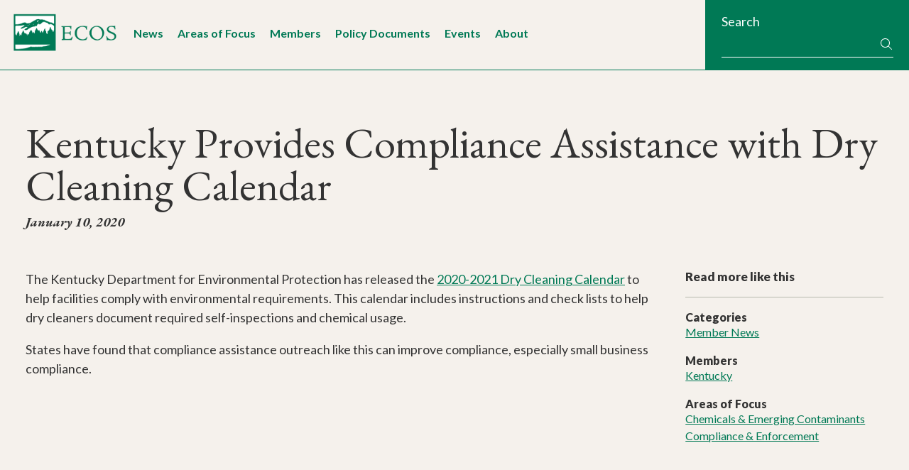

--- FILE ---
content_type: text/html; charset=UTF-8
request_url: https://www.ecos.org/news-and-updates/kentucky-provides-compliance-assistance-with-dry-cleaning-calendar/
body_size: 10462
content:
<!DOCTYPE html>
<html lang="en-US">
<head >
<meta charset="UTF-8" />
<meta name="viewport" content="width=device-width, initial-scale=1" />
		<!-- Google tag (gtag.js) -->
		<script async src="https://www.googletagmanager.com/gtag/js?id=G-NGG6SJ6EQE"></script>
		<script>
		  window.dataLayer = window.dataLayer || [];
		  function gtag(){dataLayer.push(arguments);}
		  gtag('js', new Date());
		
		  gtag('config', 'G-NGG6SJ6EQE');
		</script>
		<meta name='robots' content='index, follow, max-image-preview:large, max-snippet:-1, max-video-preview:-1' />

	<!-- This site is optimized with the Yoast SEO plugin v26.7 - https://yoast.com/wordpress/plugins/seo/ -->
	<title>Kentucky Provides Compliance Assistance with Dry Cleaning Calendar - The Environmental Council of the States (ECOS)</title>
	<link rel="canonical" href="https://www.ecos.org/news-and-updates/kentucky-provides-compliance-assistance-with-dry-cleaning-calendar/" />
	<meta property="og:locale" content="en_US" />
	<meta property="og:type" content="article" />
	<meta property="og:title" content="Kentucky Provides Compliance Assistance with Dry Cleaning Calendar - The Environmental Council of the States (ECOS)" />
	<meta property="og:description" content="The Kentucky Department for Environmental Protection has released the 2020-2021 Dry Cleaning Calendar to help facilities comply with environmental requirements. This calendar includes instructions and check lists to help dry&hellip;" />
	<meta property="og:url" content="https://www.ecos.org/news-and-updates/kentucky-provides-compliance-assistance-with-dry-cleaning-calendar/" />
	<meta property="og:site_name" content="The Environmental Council of the States (ECOS)" />
	<meta property="article:publisher" content="https://www.facebook.com/ECOStates/" />
	<meta property="article:published_time" content="2020-01-10T15:01:51+00:00" />
	<meta name="author" content="Paulina Lopez-Santos" />
	<meta name="twitter:card" content="summary_large_image" />
	<meta name="twitter:creator" content="@ecostates" />
	<meta name="twitter:site" content="@ecostates" />
	<meta name="twitter:label1" content="Written by" />
	<meta name="twitter:data1" content="Paulina Lopez-Santos" />
	<script type="application/ld+json" class="yoast-schema-graph">{"@context":"https://schema.org","@graph":[{"@type":"Article","@id":"https://www.ecos.org/news-and-updates/kentucky-provides-compliance-assistance-with-dry-cleaning-calendar/#article","isPartOf":{"@id":"https://www.ecos.org/news-and-updates/kentucky-provides-compliance-assistance-with-dry-cleaning-calendar/"},"author":{"name":"Paulina Lopez-Santos","@id":"https://www.ecos.org/#/schema/person/944e9b0b253d3e04b29414981365a15d"},"headline":"Kentucky Provides Compliance Assistance with Dry Cleaning Calendar","datePublished":"2020-01-10T15:01:51+00:00","mainEntityOfPage":{"@id":"https://www.ecos.org/news-and-updates/kentucky-provides-compliance-assistance-with-dry-cleaning-calendar/"},"wordCount":61,"publisher":{"@id":"https://www.ecos.org/#organization"},"articleSection":["Member News"],"inLanguage":"en-US"},{"@type":"WebPage","@id":"https://www.ecos.org/news-and-updates/kentucky-provides-compliance-assistance-with-dry-cleaning-calendar/","url":"https://www.ecos.org/news-and-updates/kentucky-provides-compliance-assistance-with-dry-cleaning-calendar/","name":"Kentucky Provides Compliance Assistance with Dry Cleaning Calendar - The Environmental Council of the States (ECOS)","isPartOf":{"@id":"https://www.ecos.org/#website"},"datePublished":"2020-01-10T15:01:51+00:00","breadcrumb":{"@id":"https://www.ecos.org/news-and-updates/kentucky-provides-compliance-assistance-with-dry-cleaning-calendar/#breadcrumb"},"inLanguage":"en-US","potentialAction":[{"@type":"ReadAction","target":["https://www.ecos.org/news-and-updates/kentucky-provides-compliance-assistance-with-dry-cleaning-calendar/"]}]},{"@type":"BreadcrumbList","@id":"https://www.ecos.org/news-and-updates/kentucky-provides-compliance-assistance-with-dry-cleaning-calendar/#breadcrumb","itemListElement":[{"@type":"ListItem","position":1,"name":"Home","item":"https://www.ecos.org/"},{"@type":"ListItem","position":2,"name":"News and Updates","item":"https://www.ecos.org/news-and-updates/"},{"@type":"ListItem","position":3,"name":"Kentucky Provides Compliance Assistance with Dry Cleaning Calendar"}]},{"@type":"WebSite","@id":"https://www.ecos.org/#website","url":"https://www.ecos.org/","name":"The Environmental Council of the States (ECOS)","description":"","publisher":{"@id":"https://www.ecos.org/#organization"},"potentialAction":[{"@type":"SearchAction","target":{"@type":"EntryPoint","urlTemplate":"https://www.ecos.org/?s={search_term_string}"},"query-input":{"@type":"PropertyValueSpecification","valueRequired":true,"valueName":"search_term_string"}}],"inLanguage":"en-US"},{"@type":"Organization","@id":"https://www.ecos.org/#organization","name":"The Environmental Council of the States (ECOS)","url":"https://www.ecos.org/","logo":{"@type":"ImageObject","inLanguage":"en-US","@id":"https://www.ecos.org/#/schema/logo/image/","url":"https://www.ecos.org/wp-content/uploads/2016/02/logo-ecos.png","contentUrl":"https://www.ecos.org/wp-content/uploads/2016/02/logo-ecos.png","width":595,"height":753,"caption":"The Environmental Council of the States (ECOS)"},"image":{"@id":"https://www.ecos.org/#/schema/logo/image/"},"sameAs":["https://www.facebook.com/ECOStates/","https://x.com/ecostates","https://www.linkedin.com/company/environmental-council-of-the-states/"]},{"@type":"Person","@id":"https://www.ecos.org/#/schema/person/944e9b0b253d3e04b29414981365a15d","name":"Paulina Lopez-Santos"}]}</script>
	<!-- / Yoast SEO plugin. -->


<link rel='dns-prefetch' href='//kit.fontawesome.com' />
<link rel='dns-prefetch' href='//fonts.googleapis.com' />
<link rel="alternate" type="application/rss+xml" title="The Environmental Council of the States (ECOS) &raquo; Feed" href="https://www.ecos.org/feed/" />
<link rel="alternate" type="application/rss+xml" title="The Environmental Council of the States (ECOS) &raquo; Comments Feed" href="https://www.ecos.org/comments/feed/" />
<link rel="alternate" type="text/calendar" title="The Environmental Council of the States (ECOS) &raquo; iCal Feed" href="https://www.ecos.org/events/?ical=1" />
<link rel="alternate" title="oEmbed (JSON)" type="application/json+oembed" href="https://www.ecos.org/wp-json/oembed/1.0/embed?url=https%3A%2F%2Fwww.ecos.org%2Fnews-and-updates%2Fkentucky-provides-compliance-assistance-with-dry-cleaning-calendar%2F" />
<link rel="alternate" title="oEmbed (XML)" type="text/xml+oembed" href="https://www.ecos.org/wp-json/oembed/1.0/embed?url=https%3A%2F%2Fwww.ecos.org%2Fnews-and-updates%2Fkentucky-provides-compliance-assistance-with-dry-cleaning-calendar%2F&#038;format=xml" />
<style id='wp-img-auto-sizes-contain-inline-css'>
img:is([sizes=auto i],[sizes^="auto," i]){contain-intrinsic-size:3000px 1500px}
/*# sourceURL=wp-img-auto-sizes-contain-inline-css */
</style>
<link rel='stylesheet' id='genesis-blocks-style-css-css' href='https://www.ecos.org/wp-content/plugins/genesis-page-builder/vendor/genesis/blocks/dist/style-blocks.build.css?ver=1765809260' media='all' />
<link rel='stylesheet' id='ecos-theme-css' href='https://www.ecos.org/wp-content/themes/ecos/style.css?ver=2.8.2.0' media='all' />
<style id='ecos-theme-inline-css'>

		.wp-custom-logo .site-container .custom-logo-link {
			aspect-ratio: 350/127.42927429274;
		}
		
/*# sourceURL=ecos-theme-inline-css */
</style>
<style id='wp-emoji-styles-inline-css'>

	img.wp-smiley, img.emoji {
		display: inline !important;
		border: none !important;
		box-shadow: none !important;
		height: 1em !important;
		width: 1em !important;
		margin: 0 0.07em !important;
		vertical-align: -0.1em !important;
		background: none !important;
		padding: 0 !important;
	}
/*# sourceURL=wp-emoji-styles-inline-css */
</style>
<link rel='stylesheet' id='wp-block-library-css' href='https://www.ecos.org/wp-includes/css/dist/block-library/style.min.css?ver=6.9' media='all' />
<style id='global-styles-inline-css'>
:root{--wp--preset--aspect-ratio--square: 1;--wp--preset--aspect-ratio--4-3: 4/3;--wp--preset--aspect-ratio--3-4: 3/4;--wp--preset--aspect-ratio--3-2: 3/2;--wp--preset--aspect-ratio--2-3: 2/3;--wp--preset--aspect-ratio--16-9: 16/9;--wp--preset--aspect-ratio--9-16: 9/16;--wp--preset--color--black: #000000;--wp--preset--color--cyan-bluish-gray: #abb8c3;--wp--preset--color--white: #ffffff;--wp--preset--color--pale-pink: #f78da7;--wp--preset--color--vivid-red: #cf2e2e;--wp--preset--color--luminous-vivid-orange: #ff6900;--wp--preset--color--luminous-vivid-amber: #fcb900;--wp--preset--color--light-green-cyan: #7bdcb5;--wp--preset--color--vivid-green-cyan: #00d084;--wp--preset--color--pale-cyan-blue: #8ed1fc;--wp--preset--color--vivid-cyan-blue: #0693e3;--wp--preset--color--vivid-purple: #9b51e0;--wp--preset--color--ecos-white: #ffffff;--wp--preset--color--ecos-light-blue: #CFEBF2;--wp--preset--color--ecos-blue: #107D9E;--wp--preset--color--ecos-light-green: #EAF1ED;--wp--preset--color--ecos-green: #007955;--wp--preset--color--ecos-neutral-light-beige: #f3f4f2;--wp--preset--color--ecos-neutral-beige: #B7B9AD;--wp--preset--color--ecos-charcoal: #1f2421;--wp--preset--gradient--vivid-cyan-blue-to-vivid-purple: linear-gradient(135deg,rgb(6,147,227) 0%,rgb(155,81,224) 100%);--wp--preset--gradient--light-green-cyan-to-vivid-green-cyan: linear-gradient(135deg,rgb(122,220,180) 0%,rgb(0,208,130) 100%);--wp--preset--gradient--luminous-vivid-amber-to-luminous-vivid-orange: linear-gradient(135deg,rgb(252,185,0) 0%,rgb(255,105,0) 100%);--wp--preset--gradient--luminous-vivid-orange-to-vivid-red: linear-gradient(135deg,rgb(255,105,0) 0%,rgb(207,46,46) 100%);--wp--preset--gradient--very-light-gray-to-cyan-bluish-gray: linear-gradient(135deg,rgb(238,238,238) 0%,rgb(169,184,195) 100%);--wp--preset--gradient--cool-to-warm-spectrum: linear-gradient(135deg,rgb(74,234,220) 0%,rgb(151,120,209) 20%,rgb(207,42,186) 40%,rgb(238,44,130) 60%,rgb(251,105,98) 80%,rgb(254,248,76) 100%);--wp--preset--gradient--blush-light-purple: linear-gradient(135deg,rgb(255,206,236) 0%,rgb(152,150,240) 100%);--wp--preset--gradient--blush-bordeaux: linear-gradient(135deg,rgb(254,205,165) 0%,rgb(254,45,45) 50%,rgb(107,0,62) 100%);--wp--preset--gradient--luminous-dusk: linear-gradient(135deg,rgb(255,203,112) 0%,rgb(199,81,192) 50%,rgb(65,88,208) 100%);--wp--preset--gradient--pale-ocean: linear-gradient(135deg,rgb(255,245,203) 0%,rgb(182,227,212) 50%,rgb(51,167,181) 100%);--wp--preset--gradient--electric-grass: linear-gradient(135deg,rgb(202,248,128) 0%,rgb(113,206,126) 100%);--wp--preset--gradient--midnight: linear-gradient(135deg,rgb(2,3,129) 0%,rgb(40,116,252) 100%);--wp--preset--font-size--small: 13px;--wp--preset--font-size--medium: 20px;--wp--preset--font-size--large: 36px;--wp--preset--font-size--x-large: 42px;--wp--preset--spacing--20: 0.44rem;--wp--preset--spacing--30: 0.67rem;--wp--preset--spacing--40: 1rem;--wp--preset--spacing--50: 1.5rem;--wp--preset--spacing--60: 2.25rem;--wp--preset--spacing--70: 3.38rem;--wp--preset--spacing--80: 5.06rem;--wp--preset--shadow--natural: 6px 6px 9px rgba(0, 0, 0, 0.2);--wp--preset--shadow--deep: 12px 12px 50px rgba(0, 0, 0, 0.4);--wp--preset--shadow--sharp: 6px 6px 0px rgba(0, 0, 0, 0.2);--wp--preset--shadow--outlined: 6px 6px 0px -3px rgb(255, 255, 255), 6px 6px rgb(0, 0, 0);--wp--preset--shadow--crisp: 6px 6px 0px rgb(0, 0, 0);}:where(.is-layout-flex){gap: 0.5em;}:where(.is-layout-grid){gap: 0.5em;}body .is-layout-flex{display: flex;}.is-layout-flex{flex-wrap: wrap;align-items: center;}.is-layout-flex > :is(*, div){margin: 0;}body .is-layout-grid{display: grid;}.is-layout-grid > :is(*, div){margin: 0;}:where(.wp-block-columns.is-layout-flex){gap: 2em;}:where(.wp-block-columns.is-layout-grid){gap: 2em;}:where(.wp-block-post-template.is-layout-flex){gap: 1.25em;}:where(.wp-block-post-template.is-layout-grid){gap: 1.25em;}.has-black-color{color: var(--wp--preset--color--black) !important;}.has-cyan-bluish-gray-color{color: var(--wp--preset--color--cyan-bluish-gray) !important;}.has-white-color{color: var(--wp--preset--color--white) !important;}.has-pale-pink-color{color: var(--wp--preset--color--pale-pink) !important;}.has-vivid-red-color{color: var(--wp--preset--color--vivid-red) !important;}.has-luminous-vivid-orange-color{color: var(--wp--preset--color--luminous-vivid-orange) !important;}.has-luminous-vivid-amber-color{color: var(--wp--preset--color--luminous-vivid-amber) !important;}.has-light-green-cyan-color{color: var(--wp--preset--color--light-green-cyan) !important;}.has-vivid-green-cyan-color{color: var(--wp--preset--color--vivid-green-cyan) !important;}.has-pale-cyan-blue-color{color: var(--wp--preset--color--pale-cyan-blue) !important;}.has-vivid-cyan-blue-color{color: var(--wp--preset--color--vivid-cyan-blue) !important;}.has-vivid-purple-color{color: var(--wp--preset--color--vivid-purple) !important;}.has-black-background-color{background-color: var(--wp--preset--color--black) !important;}.has-cyan-bluish-gray-background-color{background-color: var(--wp--preset--color--cyan-bluish-gray) !important;}.has-white-background-color{background-color: var(--wp--preset--color--white) !important;}.has-pale-pink-background-color{background-color: var(--wp--preset--color--pale-pink) !important;}.has-vivid-red-background-color{background-color: var(--wp--preset--color--vivid-red) !important;}.has-luminous-vivid-orange-background-color{background-color: var(--wp--preset--color--luminous-vivid-orange) !important;}.has-luminous-vivid-amber-background-color{background-color: var(--wp--preset--color--luminous-vivid-amber) !important;}.has-light-green-cyan-background-color{background-color: var(--wp--preset--color--light-green-cyan) !important;}.has-vivid-green-cyan-background-color{background-color: var(--wp--preset--color--vivid-green-cyan) !important;}.has-pale-cyan-blue-background-color{background-color: var(--wp--preset--color--pale-cyan-blue) !important;}.has-vivid-cyan-blue-background-color{background-color: var(--wp--preset--color--vivid-cyan-blue) !important;}.has-vivid-purple-background-color{background-color: var(--wp--preset--color--vivid-purple) !important;}.has-black-border-color{border-color: var(--wp--preset--color--black) !important;}.has-cyan-bluish-gray-border-color{border-color: var(--wp--preset--color--cyan-bluish-gray) !important;}.has-white-border-color{border-color: var(--wp--preset--color--white) !important;}.has-pale-pink-border-color{border-color: var(--wp--preset--color--pale-pink) !important;}.has-vivid-red-border-color{border-color: var(--wp--preset--color--vivid-red) !important;}.has-luminous-vivid-orange-border-color{border-color: var(--wp--preset--color--luminous-vivid-orange) !important;}.has-luminous-vivid-amber-border-color{border-color: var(--wp--preset--color--luminous-vivid-amber) !important;}.has-light-green-cyan-border-color{border-color: var(--wp--preset--color--light-green-cyan) !important;}.has-vivid-green-cyan-border-color{border-color: var(--wp--preset--color--vivid-green-cyan) !important;}.has-pale-cyan-blue-border-color{border-color: var(--wp--preset--color--pale-cyan-blue) !important;}.has-vivid-cyan-blue-border-color{border-color: var(--wp--preset--color--vivid-cyan-blue) !important;}.has-vivid-purple-border-color{border-color: var(--wp--preset--color--vivid-purple) !important;}.has-vivid-cyan-blue-to-vivid-purple-gradient-background{background: var(--wp--preset--gradient--vivid-cyan-blue-to-vivid-purple) !important;}.has-light-green-cyan-to-vivid-green-cyan-gradient-background{background: var(--wp--preset--gradient--light-green-cyan-to-vivid-green-cyan) !important;}.has-luminous-vivid-amber-to-luminous-vivid-orange-gradient-background{background: var(--wp--preset--gradient--luminous-vivid-amber-to-luminous-vivid-orange) !important;}.has-luminous-vivid-orange-to-vivid-red-gradient-background{background: var(--wp--preset--gradient--luminous-vivid-orange-to-vivid-red) !important;}.has-very-light-gray-to-cyan-bluish-gray-gradient-background{background: var(--wp--preset--gradient--very-light-gray-to-cyan-bluish-gray) !important;}.has-cool-to-warm-spectrum-gradient-background{background: var(--wp--preset--gradient--cool-to-warm-spectrum) !important;}.has-blush-light-purple-gradient-background{background: var(--wp--preset--gradient--blush-light-purple) !important;}.has-blush-bordeaux-gradient-background{background: var(--wp--preset--gradient--blush-bordeaux) !important;}.has-luminous-dusk-gradient-background{background: var(--wp--preset--gradient--luminous-dusk) !important;}.has-pale-ocean-gradient-background{background: var(--wp--preset--gradient--pale-ocean) !important;}.has-electric-grass-gradient-background{background: var(--wp--preset--gradient--electric-grass) !important;}.has-midnight-gradient-background{background: var(--wp--preset--gradient--midnight) !important;}.has-small-font-size{font-size: var(--wp--preset--font-size--small) !important;}.has-medium-font-size{font-size: var(--wp--preset--font-size--medium) !important;}.has-large-font-size{font-size: var(--wp--preset--font-size--large) !important;}.has-x-large-font-size{font-size: var(--wp--preset--font-size--x-large) !important;}
/*# sourceURL=global-styles-inline-css */
</style>

<style id='classic-theme-styles-inline-css'>
/*! This file is auto-generated */
.wp-block-button__link{color:#fff;background-color:#32373c;border-radius:9999px;box-shadow:none;text-decoration:none;padding:calc(.667em + 2px) calc(1.333em + 2px);font-size:1.125em}.wp-block-file__button{background:#32373c;color:#fff;text-decoration:none}
/*# sourceURL=/wp-includes/css/classic-themes.min.css */
</style>
<style id='font-awesome-svg-styles-default-inline-css'>
.svg-inline--fa {
  display: inline-block;
  height: 1em;
  overflow: visible;
  vertical-align: -.125em;
}
/*# sourceURL=font-awesome-svg-styles-default-inline-css */
</style>
<link rel='stylesheet' id='font-awesome-svg-styles-css' href='https://www.ecos.org/wp-content/uploads/font-awesome/v7.0.0/css/svg-with-js.css' media='all' />
<style id='font-awesome-svg-styles-inline-css'>
   .wp-block-font-awesome-icon svg::before,
   .wp-rich-text-font-awesome-icon svg::before {content: unset;}
/*# sourceURL=font-awesome-svg-styles-inline-css */
</style>
<link rel='stylesheet' id='genesis-page-builder-frontend-styles-css' href='https://www.ecos.org/wp-content/plugins/genesis-page-builder/build/style-blocks.css?ver=1765809260' media='all' />
<link rel='stylesheet' id='megamenu-css' href='https://www.ecos.org/wp-content/uploads/maxmegamenu/style.css?ver=9fa108' media='all' />
<link rel='stylesheet' id='dashicons-css' href='https://www.ecos.org/wp-includes/css/dashicons.min.css?ver=6.9' media='all' />
<link rel='stylesheet' id='megamenu-genericons-css' href='https://www.ecos.org/wp-content/plugins/megamenu-pro/icons/genericons/genericons/genericons.css?ver=2.4.3' media='all' />
<link rel='stylesheet' id='megamenu-fontawesome6-css' href='https://www.ecos.org/wp-content/plugins/megamenu-pro/icons/fontawesome6/css/all.min.css?ver=2.4.3' media='all' />
<link rel='stylesheet' id='google-fonts-css' href='//fonts.googleapis.com/css?family=EB+Garamond%3A400%2C400i%2C500%2C500i%2C700%2C700i%7CLato%3A300%2C300i%2C400%2C400i%2C500%2C500i%2C700%2C700i%2C900%2C900i&#038;ver=6.9' media='all' />
<script src="https://www.ecos.org/wp-includes/js/jquery/jquery.min.js?ver=3.7.1" id="jquery-core-js"></script>
<script src="https://www.ecos.org/wp-includes/js/jquery/jquery-migrate.min.js?ver=3.4.1" id="jquery-migrate-js"></script>
<script defer crossorigin="anonymous" src="https://kit.fontawesome.com/9e7fd1850d.js" id="font-awesome-official-js"></script>
<link rel="https://api.w.org/" href="https://www.ecos.org/wp-json/" /><link rel="alternate" title="JSON" type="application/json" href="https://www.ecos.org/wp-json/wp/v2/posts/8663" /><link rel="EditURI" type="application/rsd+xml" title="RSD" href="https://www.ecos.org/xmlrpc.php?rsd" />
<meta name="generator" content="WordPress 6.9" />
<link rel='shortlink' href='https://www.ecos.org/?p=8663' />
<meta name="tec-api-version" content="v1"><meta name="tec-api-origin" content="https://www.ecos.org"><link rel="alternate" href="https://www.ecos.org/wp-json/tribe/events/v1/" /><link rel="icon" href="https://www.ecos.org/wp-content/uploads/2016/02/cropped-ecos-favicon-02-32x32.png" sizes="32x32" />
<link rel="icon" href="https://www.ecos.org/wp-content/uploads/2016/02/cropped-ecos-favicon-02-192x192.png" sizes="192x192" />
<link rel="apple-touch-icon" href="https://www.ecos.org/wp-content/uploads/2016/02/cropped-ecos-favicon-02-180x180.png" />
<meta name="msapplication-TileImage" content="https://www.ecos.org/wp-content/uploads/2016/02/cropped-ecos-favicon-02-270x270.png" />
<style type="text/css">/** Mega Menu CSS: fs **/</style>
</head>
<body class="wp-singular post-template-default single single-post postid-8663 single-format-standard wp-custom-logo wp-embed-responsive wp-theme-genesis wp-child-theme-ecos tribe-no-js mega-menu-primary header-full-width content-sidebar genesis-breadcrumbs-visible genesis-singular-image-hidden genesis-footer-widgets-visible no-js has-no-blocks">  <script>
  //<![CDATA[
  (function(){
    var c = document.body.classList;
    c.remove( 'no-js' );
    c.add( 'js' );
  })();
  //]]>
  </script>
  <div class="site-container"><ul class="genesis-skip-link"><li><a href="#genesis-nav-primary" class="screen-reader-shortcut"> Skip to primary navigation</a></li><li><a href="#genesis-content" class="screen-reader-shortcut"> Skip to main content</a></li><li><a href="#genesis-sidebar-primary" class="screen-reader-shortcut"> Skip to primary sidebar</a></li><li><a href="#genesis-footer-widgets" class="screen-reader-shortcut"> Skip to footer</a></li></ul><header class="site-header"><div class="wrap">    <div class="header-left-area">
      <div class="title-area">
          <a href="https://www.ecos.org/" class="custom-logo-link" rel="home"><img width="813" height="296" src="https://www.ecos.org/wp-content/uploads/2025/07/logo-horizontal.png" class="custom-logo" alt="ECOS logo" decoding="async" fetchpriority="high" srcset="https://www.ecos.org/wp-content/uploads/2025/07/logo-horizontal.png 813w, https://www.ecos.org/wp-content/uploads/2025/07/logo-horizontal-300x109.png 300w, https://www.ecos.org/wp-content/uploads/2025/07/logo-horizontal-768x280.png 768w, https://www.ecos.org/wp-content/uploads/2025/07/logo-horizontal-275x100.png 275w, https://www.ecos.org/wp-content/uploads/2025/07/logo-horizontal-302x110.png 302w" sizes="(max-width: 813px) 100vw, 813px" /></a><p class="site-title">The Environmental Council of the States (ECOS)</p>      </div>
        <div class="header-nav-area">
          <nav class="nav-primary" aria-label="Main" id="genesis-nav-primary"><div id="mega-menu-wrap-primary" class="mega-menu-wrap"><div class="mega-menu-toggle"><div class="mega-toggle-blocks-left"></div><div class="mega-toggle-blocks-center"></div><div class="mega-toggle-blocks-right"><div class='mega-toggle-block mega-menu-toggle-block mega-toggle-block-1' id='mega-toggle-block-1' tabindex='0'><button class='mega-toggle-standard mega-toggle-label' aria-expanded='false'><span class='mega-toggle-label-closed'>Menu</span><span class='mega-toggle-label-open'>Menu</span></button></div></div></div><ul id="mega-menu-primary" class="mega-menu max-mega-menu mega-menu-horizontal mega-no-js" data-event="hover_intent" data-effect="disabled" data-effect-speed="200" data-effect-mobile="slide_left" data-effect-speed-mobile="200" data-mobile-force-width="false" data-second-click="go" data-document-click="collapse" data-vertical-behaviour="standard" data-breakpoint="1024" data-unbind="true" data-mobile-state="collapse_all" data-mobile-direction="vertical" data-hover-intent-timeout="300" data-hover-intent-interval="100" data-overlay-desktop="false" data-overlay-mobile="false"><li class="mega-menu-item-is-search mega-menu-item mega-menu-item-type-custom mega-menu-item-object-custom mega-align-bottom-left mega-menu-flyout mega-hide-on-desktop mega-menu-item-18783 menu-item-is-search" id="mega-menu-item-18783"><div class='mega-search-wrap mega-static'>    <form class='mega-search mega-search-open' role='search' action='https://www.ecos.org/'><input type='submit' value='Search'><input  type='text' role='searchbox' id='mega-search-18783' aria-label='Search' name='s' autocomplete='off' placeholder='Search' /><span tabindex='0' role='button' class='dashicons dashicons-search search-icon' aria-controls='mega-search-18783' aria-label='Search'></span>    </form></div></li><li class="mega-menu-item mega-menu-item-type-post_type mega-menu-item-object-page mega-current_page_parent mega-align-bottom-left mega-menu-flyout mega-menu-item-309" id="mega-menu-item-309"><a class="mega-menu-link" href="https://www.ecos.org/news-and-updates/" tabindex="0">News</a></li><li class="mega-menu-item-aof mega-menu-item mega-menu-item-type-post_type mega-menu-item-object-page mega-align-bottom-left mega-menu-flyout mega-menu-item-29 menu-item-aof" id="mega-menu-item-29"><a class="mega-menu-link" href="https://www.ecos.org/areas-of-focus/" tabindex="0">Areas of Focus</a></li><li class="mega-menu-item-members mega-menu-item mega-menu-item-type-post_type mega-menu-item-object-page mega-align-bottom-left mega-menu-flyout mega-menu-item-32 menu-item-members" id="mega-menu-item-32"><a class="mega-menu-link" href="https://www.ecos.org/members/" tabindex="0">Members</a></li><li class="mega-menu-item-documents mega-menu-item mega-menu-item-type-custom mega-menu-item-object-custom mega-align-bottom-left mega-menu-flyout mega-menu-item-43 menu-item-documents" id="mega-menu-item-43"><a class="mega-menu-link" href="/documents" tabindex="0">Policy Documents</a></li><li class="mega-menu-item-events mega-menu-item mega-menu-item-type-custom mega-menu-item-object-custom mega-align-bottom-left mega-menu-flyout mega-menu-item-6110 menu-item-events" id="mega-menu-item-6110"><a class="mega-menu-link" href="/events" tabindex="0">Events</a></li><li class="mega-menu-item mega-menu-item-type-post_type mega-menu-item-object-page mega-align-bottom-left mega-menu-flyout mega-menu-item-6109" id="mega-menu-item-6109"><a class="mega-menu-link" href="https://www.ecos.org/about-ecos/" tabindex="0">About</a></li></ul><button class='mega-close' aria-label='Close'></button></div></nav>      </div>
    </div>
	<div class="header-right-area">
        <div class="widget_search">
            <form role="search" method="get" class="search-form" action="https://www.ecos.org/">
                <label>
                    <span>Search</span>
                </label>
                <div class="form-row">
                    <input type="search" class="search-field"
                        value="" name="s"
                        title="Search for:" />
                        <button type="submit" class="search-submit"><i class="fa-sharp fa-light fa-fw fa-magnifying-glass"></i> <span class="screen-reader-text"> Search</span></button>
                </div>
            </form>
        </div>
    </div>
    </div></header><div class="site-inner"><div class="wrap"><header class="entry-header"><h1 class="entry-title">Kentucky Provides Compliance Assistance with Dry Cleaning Calendar</h1>
<p class="entry-meta"><time class="entry-time">January 10, 2020</time></p></header><div class="content-sidebar-wrap"><main class="content" id="genesis-content"><article class="post-8663 post type-post status-publish format-standard category-member-news state-kentucky area_of_focus-chemicals-and-emerging-contaminants area_of_focus-compliance-and-enforcement entry" aria-label="Kentucky Provides Compliance Assistance with Dry Cleaning Calendar"><div class="entry-content"><p><span style="font-weight: 400;">The Kentucky Department for Environmental Protection has released the </span><a href="https://eec.ky.gov/Environmental-Protection/Compliance-Assistance/DCA%20Resource%20Document%20Library/2020-2021%20Dry%20Cleaner%20Calendar.pdf"><span style="font-weight: 400;">2020-2021 Dry Cleaning Calendar</span></a><span style="font-weight: 400;"> to help facilities comply with environmental requirements. This calendar includes instructions and check lists to help dry cleaners document required self-inspections and chemical usage. </span></p>
<p><span style="font-weight: 400;">States have found that compliance assistance outreach like this can improve compliance, especially small business compliance.</span></p>
</div><footer class="entry-footer"></footer></article></main><aside class="sidebar sidebar-primary widget-area" role="complementary" aria-label="Primary Sidebar" id="genesis-sidebar-primary"><h2 class="genesis-sidebar-title screen-reader-text">Primary Sidebar</h2><div class="widget widget_text"><div class="widget-wrap"><h3 class="widgettitle">Read more like this</h3><ul><li><h4>Categories</h4><a href="https://www.ecos.org/news-and-updates/?fwp_news_updates_categories=member-news">Member News</a> </li></li></li><li><h4>Members</h4><a href="https://www.ecos.org/news-and-updates/?fwp_members=kentucky">Kentucky</a> </li><li><h4>Areas of Focus</h4><a href="https://www.ecos.org/news-and-updates/?fwp_areas_of_focus=chemicals-and-emerging-contaminants">Chemicals &amp; Emerging Contaminants</a> <a href="https://www.ecos.org/news-and-updates/?fwp_areas_of_focus=compliance-and-enforcement">Compliance &amp; Enforcement</a> </li></ul></div></div><section id="block-2" class="widget widget_block"><div class="widget-wrap"><button class="nav-subsection-toggle">Navigate this section</button></div></section>
</aside></div></div></div><div class="site-sub-footer promo promo-tertiary two-col"><div class="wrap"><div class="col first"><div class="f-prev-post alignleft"><h3 class="widgettitle">Previous Article</h3><p><a href="https://www.ecos.org/news-and-updates/alabama-holds-nonpoint-source-management-conference/" rel="prev">Alabama Holds Nonpoint Source Management Conference</a></p></div></div><div class="col last"><div class="f-next-post alignright"><h3 class="widgettitle">Next Article</h3><p><a href="https://www.ecos.org/news-and-updates/virgin-islands-gets-green-light-to-develop-landfill-permit-program/" rel="next">Virgin Islands Gets Green Light to Develop Landfill Permit Program</a></p></div></div></div></div><div class="footer-widgets" id="genesis-footer-widgets"><h2 class="genesis-sidebar-title screen-reader-text">Footer</h2><div class="wrap"><div class="widget-area footer-widgets-1 footer-widget-area"><section id="text-3" class="widget widget_text"><div class="widget-wrap">			<div class="textwidget"><p><strong>The Environmental Council of the States<br />
</strong>1250 H Street NW, Suite 850<br />
Washington, DC 20005</p>
<p>Email: <a href="/contact">e&#99;&#111;&#x73;&#x40;e&#99;&#111;&#x73;&#x2e;&#x6f;r&#103;<br />
</a>Tel 202-266-4920<br />
Fax 202-266-4937</p>
</div>
		</div></section>
</div><div class="widget-area footer-widgets-2 footer-widget-area"><section id="nav_menu-3" class="widget widget_nav_menu"><div class="widget-wrap"><h3 class="widgettitle widget-title">Learn More</h3>
<nav class="menu-tertiary-learn-more-pages-container" aria-label="Learn More"><ul id="menu-tertiary-learn-more-pages" class="menu"><li id="menu-item-1099" class="menu-item menu-item-type-post_type menu-item-object-page menu-item-1099"><a href="https://www.ecos.org/about-ecos/leadership/">Leadership</a></li>
<li id="menu-item-1017" class="menu-item menu-item-type-post_type menu-item-object-page menu-item-1017"><a href="https://www.ecos.org/about-ecos/our-staff/">Our Staff</a></li>
<li id="menu-item-6656" class="menu-item menu-item-type-post_type menu-item-object-page menu-item-6656"><a href="https://www.ecos.org/careers/">Careers</a></li>
<li id="menu-item-1019" class="menu-item menu-item-type-post_type menu-item-object-page menu-item-1019"><a href="https://www.ecos.org/contact/">Contact ECOS</a></li>
</ul></nav></div></section>
</div><div class="widget-area footer-widgets-3 footer-widget-area"><section id="nav_menu-2" class="widget widget_nav_menu"><div class="widget-wrap"><h3 class="widgettitle widget-title">Follow Us On</h3>
<nav class="menu-social-media-footer-container" aria-label="Follow Us On"><ul id="menu-social-media-footer" class="menu"><li id="menu-item-313" class="nav-icon icon-x-twitter menu-item menu-item-type-custom menu-item-object-custom menu-item-313"><a href="http://x.com/ecostates">X</a></li>
<li id="menu-item-4230" class="nav-icon icon-facebook menu-item menu-item-type-custom menu-item-object-custom menu-item-4230"><a href="http://facebook.com/ECOStates">Facebook</a></li>
<li id="menu-item-314" class="nav-icon icon-vimeo menu-item menu-item-type-custom menu-item-object-custom menu-item-314"><a href="http://vimeo.com/ecostates">Vimeo</a></li>
<li id="menu-item-17525" class="nav-icon icon-rss menu-item menu-item-type-custom menu-item-object-custom menu-item-17525"><a href="https://ecos.org/rss/">RSS</a></li>
</ul></nav></div></section>
</div><div class="widget-area footer-widgets-4 footer-widget-area"><section id="text-4" class="widget widget_text"><div class="widget-wrap">			<div class="textwidget"><p><a href="/"><img src="/wp-content/uploads/2016/02/logo-ecos-white.svg" id="logo--ecos-svg" /></a></p>
</div>
		</div></section>
</div></div></div><footer class="site-footer"><div class="wrap"><p>Site by <a href="http://www.rocketkoi.com">Rocketkoi</a></p></div></footer></div><script type="speculationrules">
{"prefetch":[{"source":"document","where":{"and":[{"href_matches":"/*"},{"not":{"href_matches":["/wp-*.php","/wp-admin/*","/wp-content/uploads/*","/wp-content/*","/wp-content/plugins/*","/wp-content/themes/ecos/*","/wp-content/themes/genesis/*","/*\\?(.+)"]}},{"not":{"selector_matches":"a[rel~=\"nofollow\"]"}},{"not":{"selector_matches":".no-prefetch, .no-prefetch a"}}]},"eagerness":"conservative"}]}
</script>
		<script>
		( function ( body ) {
			'use strict';
			body.className = body.className.replace( /\btribe-no-js\b/, 'tribe-js' );
		} )( document.body );
		</script>
			<script type="text/javascript">
		function genesisBlocksShare( url, title, w, h ){
			var left = ( window.innerWidth / 2 )-( w / 2 );
			var top  = ( window.innerHeight / 2 )-( h / 2 );
			return window.open(url, title, 'toolbar=no, location=no, directories=no, status=no, menubar=no, scrollbars=no, resizable=no, copyhistory=no, width=600, height=600, top='+top+', left='+left);
		}
	</script>
	<script> /* <![CDATA[ */var tribe_l10n_datatables = {"aria":{"sort_ascending":": activate to sort column ascending","sort_descending":": activate to sort column descending"},"length_menu":"Show _MENU_ entries","empty_table":"No data available in table","info":"Showing _START_ to _END_ of _TOTAL_ entries","info_empty":"Showing 0 to 0 of 0 entries","info_filtered":"(filtered from _MAX_ total entries)","zero_records":"No matching records found","search":"Search:","all_selected_text":"All items on this page were selected. ","select_all_link":"Select all pages","clear_selection":"Clear Selection.","pagination":{"all":"All","next":"Next","previous":"Previous"},"select":{"rows":{"0":"","_":": Selected %d rows","1":": Selected 1 row"}},"datepicker":{"dayNames":["Sunday","Monday","Tuesday","Wednesday","Thursday","Friday","Saturday"],"dayNamesShort":["Sun","Mon","Tue","Wed","Thu","Fri","Sat"],"dayNamesMin":["S","M","T","W","T","F","S"],"monthNames":["January","February","March","April","May","June","July","August","September","October","November","December"],"monthNamesShort":["January","February","March","April","May","June","July","August","September","October","November","December"],"monthNamesMin":["Jan","Feb","Mar","Apr","May","Jun","Jul","Aug","Sep","Oct","Nov","Dec"],"nextText":"Next","prevText":"Prev","currentText":"Today","closeText":"Done","today":"Today","clear":"Clear"}};/* ]]> */ </script><script src="https://www.ecos.org/wp-content/plugins/the-events-calendar/common/build/js/user-agent.js?ver=da75d0bdea6dde3898df" id="tec-user-agent-js"></script>
<script src="https://www.ecos.org/wp-content/plugins/genesis-page-builder/vendor/genesis/blocks/dist/assets/js/dismiss.js?ver=1765809260" id="genesis-blocks-dismiss-js-js"></script>
<script src="https://www.ecos.org/wp-includes/js/hoverIntent.min.js?ver=1.10.2" id="hoverIntent-js"></script>
<script src="https://www.ecos.org/wp-content/themes/genesis/lib/js/menu/superfish.min.js?ver=1.7.10" id="superfish-js"></script>
<script src="https://www.ecos.org/wp-content/themes/genesis/lib/js/menu/superfish.args.min.js?ver=3.6.1" id="superfish-args-js"></script>
<script src="https://www.ecos.org/wp-content/themes/genesis/lib/js/skip-links.min.js?ver=3.6.1" id="skip-links-js"></script>
<script src="https://www.ecos.org/wp-content/themes/ecos/js/jquery.fitvids.js?ver=1.0.0" id="fitvids-js"></script>
<script src="https://www.ecos.org/wp-content/themes/ecos/js/bootstrap.animations.collapse.min.js?ver=3.3.7" id="bootstrap-animations-collapse-js"></script>
<script src="https://www.ecos.org/wp-content/themes/ecos/js/ecos-scripts.js?ver=1.0.0" id="ecos-scripts-js"></script>
<script id="wdt-custom-avada-js-js-extra">
var wdt_ajax_object = {"ajaxurl":"https://www.ecos.org/wp-admin/admin-ajax.php"};
//# sourceURL=wdt-custom-avada-js-js-extra
</script>
<script src="https://www.ecos.org/wp-content/plugins/wpdatatables/integrations/starter/page-builders/avada/assets/js/wdt-custom-avada-js.js?ver=7.3.3" id="wdt-custom-avada-js-js"></script>
<script src="https://www.ecos.org/wp-content/plugins/megamenu/js/maxmegamenu.js?ver=3.7" id="megamenu-js"></script>
<script src="https://www.ecos.org/wp-content/plugins/megamenu-pro/assets/public.js?ver=2.4.3" id="megamenu-pro-js"></script>
<script id="wp-emoji-settings" type="application/json">
{"baseUrl":"https://s.w.org/images/core/emoji/17.0.2/72x72/","ext":".png","svgUrl":"https://s.w.org/images/core/emoji/17.0.2/svg/","svgExt":".svg","source":{"concatemoji":"https://www.ecos.org/wp-includes/js/wp-emoji-release.min.js?ver=6.9"}}
</script>
<script type="module">
/*! This file is auto-generated */
const a=JSON.parse(document.getElementById("wp-emoji-settings").textContent),o=(window._wpemojiSettings=a,"wpEmojiSettingsSupports"),s=["flag","emoji"];function i(e){try{var t={supportTests:e,timestamp:(new Date).valueOf()};sessionStorage.setItem(o,JSON.stringify(t))}catch(e){}}function c(e,t,n){e.clearRect(0,0,e.canvas.width,e.canvas.height),e.fillText(t,0,0);t=new Uint32Array(e.getImageData(0,0,e.canvas.width,e.canvas.height).data);e.clearRect(0,0,e.canvas.width,e.canvas.height),e.fillText(n,0,0);const a=new Uint32Array(e.getImageData(0,0,e.canvas.width,e.canvas.height).data);return t.every((e,t)=>e===a[t])}function p(e,t){e.clearRect(0,0,e.canvas.width,e.canvas.height),e.fillText(t,0,0);var n=e.getImageData(16,16,1,1);for(let e=0;e<n.data.length;e++)if(0!==n.data[e])return!1;return!0}function u(e,t,n,a){switch(t){case"flag":return n(e,"\ud83c\udff3\ufe0f\u200d\u26a7\ufe0f","\ud83c\udff3\ufe0f\u200b\u26a7\ufe0f")?!1:!n(e,"\ud83c\udde8\ud83c\uddf6","\ud83c\udde8\u200b\ud83c\uddf6")&&!n(e,"\ud83c\udff4\udb40\udc67\udb40\udc62\udb40\udc65\udb40\udc6e\udb40\udc67\udb40\udc7f","\ud83c\udff4\u200b\udb40\udc67\u200b\udb40\udc62\u200b\udb40\udc65\u200b\udb40\udc6e\u200b\udb40\udc67\u200b\udb40\udc7f");case"emoji":return!a(e,"\ud83e\u1fac8")}return!1}function f(e,t,n,a){let r;const o=(r="undefined"!=typeof WorkerGlobalScope&&self instanceof WorkerGlobalScope?new OffscreenCanvas(300,150):document.createElement("canvas")).getContext("2d",{willReadFrequently:!0}),s=(o.textBaseline="top",o.font="600 32px Arial",{});return e.forEach(e=>{s[e]=t(o,e,n,a)}),s}function r(e){var t=document.createElement("script");t.src=e,t.defer=!0,document.head.appendChild(t)}a.supports={everything:!0,everythingExceptFlag:!0},new Promise(t=>{let n=function(){try{var e=JSON.parse(sessionStorage.getItem(o));if("object"==typeof e&&"number"==typeof e.timestamp&&(new Date).valueOf()<e.timestamp+604800&&"object"==typeof e.supportTests)return e.supportTests}catch(e){}return null}();if(!n){if("undefined"!=typeof Worker&&"undefined"!=typeof OffscreenCanvas&&"undefined"!=typeof URL&&URL.createObjectURL&&"undefined"!=typeof Blob)try{var e="postMessage("+f.toString()+"("+[JSON.stringify(s),u.toString(),c.toString(),p.toString()].join(",")+"));",a=new Blob([e],{type:"text/javascript"});const r=new Worker(URL.createObjectURL(a),{name:"wpTestEmojiSupports"});return void(r.onmessage=e=>{i(n=e.data),r.terminate(),t(n)})}catch(e){}i(n=f(s,u,c,p))}t(n)}).then(e=>{for(const n in e)a.supports[n]=e[n],a.supports.everything=a.supports.everything&&a.supports[n],"flag"!==n&&(a.supports.everythingExceptFlag=a.supports.everythingExceptFlag&&a.supports[n]);var t;a.supports.everythingExceptFlag=a.supports.everythingExceptFlag&&!a.supports.flag,a.supports.everything||((t=a.source||{}).concatemoji?r(t.concatemoji):t.wpemoji&&t.twemoji&&(r(t.twemoji),r(t.wpemoji)))});
//# sourceURL=https://www.ecos.org/wp-includes/js/wp-emoji-loader.min.js
</script>
</body></html>
